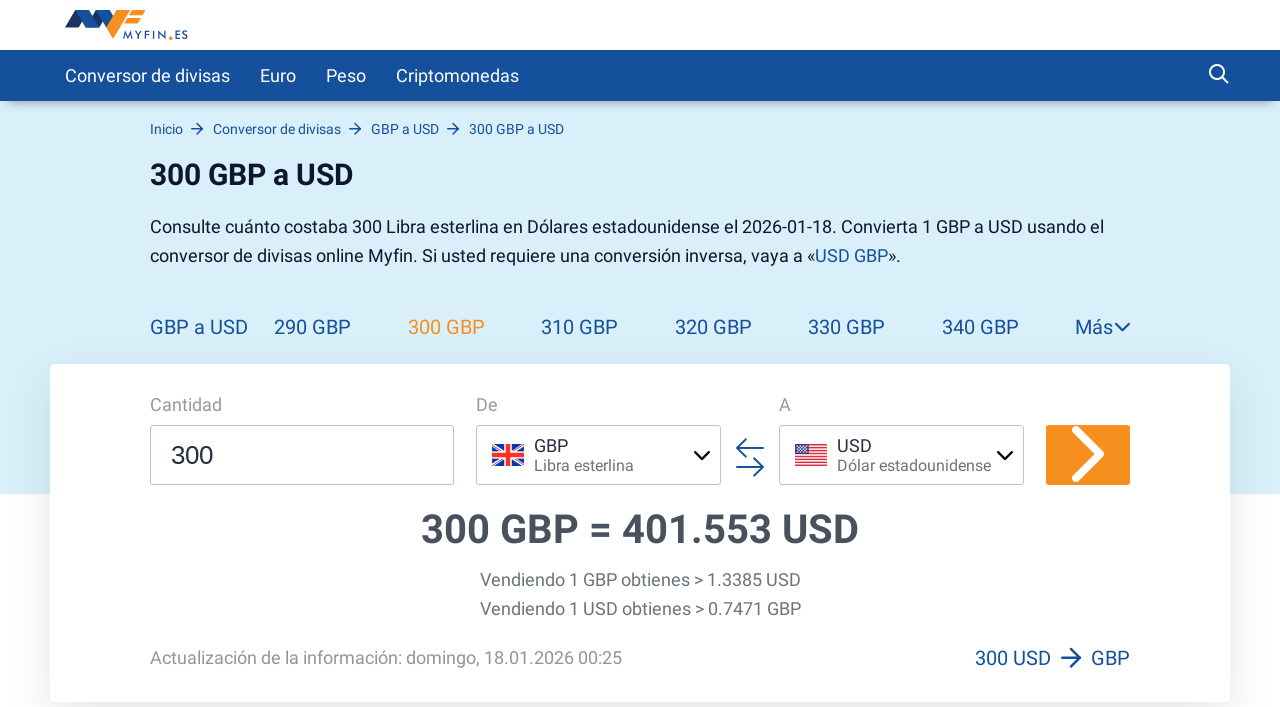

--- FILE ---
content_type: text/html; charset=UTF-8
request_url: https://myfin.es/conversor-de-divisas/gbp-usd/300
body_size: 8096
content:
<!DOCTYPE html><html lang="es"><head><meta charset="UTF-8"/><meta name="viewport" content="width=device-width, initial-scale=1"><meta name="google-adsense-account" content="ca-pub-3143597091423091"><meta name="lang" content="es"/><meta name="format-detection" content="telephone=no"><title>El valor hoy de 300 GBP a USD es 401.5527 USD, convierta 300 Libras esterlina a Dólar estadounidense today con el convertidor de divisas</title><link rel="icon" href="/img/favicon/favicon.ico" type="image/x-icon"><link rel="apple-touch-icon-precomposed" href="/img/favicon/apple-touch-icon.png"><link rel="apple-touch-icon" sizes="60x60" href="/img/favicon/apple-touch-icon-60x60.png"><link rel="apple-touch-icon" sizes="76x76" href="/img/favicon/apple-touch-icon-76x76.png"><link rel="apple-touch-icon" sizes="120x120" href="/img/favicon/apple-touch-icon-120x120.png"><link rel="apple-touch-icon" sizes="152x152" href="/img/favicon/apple-touch-icon-152x152.png"><link rel="apple-touch-icon" sizes="180x180" href="/img/favicon/apple-touch-icon-180x180.png"><link rel="icon" type="image/png" href="/img/favicon/android-chrome-192x192.png" sizes="192x192"><link rel="icon" type="image/png" href="/img/favicon/favicon-96x96.png" sizes="96x96"><link rel="icon" type="image/png" href="/img/favicon/favicon-16x16.png" sizes="16x16"><link rel="preload" href="/fonts/roboto-regular-short.woff2"
as="font" crossorigin/><link rel="preload" href="/fonts/roboto-bold-short.woff2"
as="font" crossorigin/><link rel="preload" href="/fonts/icomoon.woff2?7x7x" as="font"
crossorigin/><style>
@font-face {
font-family: roboto-regular;
font-display: swap;
font-weight: normal;
font-style: normal;
src: url(/fonts/roboto-regular-short.woff2) format("woff2"),
url(/fonts/roboto-regular-short.woff) format("woff"),
url(/fonts/roboto-regular-short.ttf) format("truetype");
}
@font-face {
font-family: roboto-bold;
font-display: swap;
font-weight: normal;
font-style: normal;
src: url(/fonts/roboto-bold-short.woff2) format("woff2"),
url(/fonts/roboto-bold-short.woff) format("woff"),
url(/fonts/roboto-bold-short.ttf) format("truetype");
}
@font-face {
font-family: roboto-light;
font-display: swap;
font-weight: normal;
font-style: normal;
src: url(/fonts/roboto-light-short.woff2) format("woff2"),
url(/fonts/roboto-light-short.woff) format("woff"),
url(/fonts/roboto-light-short.ttf) format("truetype");
}
@font-face {
font-family: 'icomoon';
font-display: swap;
font-weight: normal;
font-style: normal;
src: url('/fonts/icomoon.woff2?7x7x') format('woff2'),
url('/fonts/icomoon.woff?7x7x') format('woff'),
url('/fonts/icomoon.ttf?7x7x') format("truetype");
}
html, body {
font-family: roboto-regular, Helvetica, Arial, sans-serif;
line-height: 1.2;
margin: 0;
padding: 0;
border: 0;
font-size: 100%;
vertical-align: baseline;
height: 100%;
-webkit-tap-highlight-color: rgba(0, 0, 0, 0);
}
[class^="icon-"], [class*=" icon-"] {
/* use !important to prevent issues with browser extensions that change fonts */
font-family: "icomoon" !important;
font-style: normal;
font-weight: normal;
font-variant: normal;
text-transform: none;
line-height: 1;
/* Better Font Rendering =========== */
-webkit-font-smoothing: antialiased;
-moz-osx-font-smoothing: grayscale;
}
</style><meta name="description" content="Convierta 300 GBP a USD con la calculadora de divisas Myfin. ✅ Obtenga los tipos de cambio en vivo, cuál es el valor 📈 de 300 Libras esterlina a Dólares estadounidense." /><meta name="keywords" content="300 GBP, calculadora, USD" /><meta property="og:image" content="https://myfin.es/img/logo/logo.es.svg" /><meta property="og:title" content="El valor hoy de 300 GBP a USD es 401.5527 USD, convierta 300 Libras esterlina a Dólar estadounidense today con el convertidor de divisas" /><meta property="og:description" content="Convierta 300 GBP a USD con la calculadora de divisas Myfin. ✅ Obtenga los tipos de cambio en vivo, cuál es el valor 📈 de 300 Libras esterlina a Dólares estadounidense." /><meta property="og:url" content="https://myfin.es/conversor-de-divisas/gbp-usd/300" /><meta property="og:type" content="website" /><link href="https://myfin.pt/conversor-moeda/gbp-usd/300" rel="alternate" hreflang="pt-BR"><link href="https://myfin.uk/currency-converter/gbp-usd/300" rel="alternate" hreflang="en-GB"><link href="https://ru.myfin.by/converter/gbp-usd/300" rel="alternate" hreflang="ru-RU"><link href="https://myfin.by/converter/gbp-usd/300" rel="alternate" hreflang="ru-BY"><link href="https://myfin.es/conversor-de-divisas/gbp-usd/300" rel="alternate" hreflang="es-ES"><link href="https://myfin.us/currency-converter/gbp-usd/300" rel="alternate" hreflang="en-US"><link href="https://myfin.us/es/currency-converter/gbp-usd/300" rel="alternate" hreflang="es-MX"><link href="https://myfin.es/conversor-de-divisas/gbp-usd/300" rel="canonical"><link href="/minify/9e31a978153911d3d95cde2b1fc33eb9e6fa347a.css" rel="stylesheet"><meta name="csrf-param" content="_csrf"><meta name="csrf-token" content="GnsUTm54BBtZV0U1gPngyJbdrfoKfg5rHbgBZvOyP11eNnIjGkxncjIAHQzrk6Ol77jqmTMrY19J82wIo8BdFg=="></head><body><!-- Google Tag Manager --><script>(function(w,d,s,l,i){w[l]=w[l]||[];w[l].push({'gtm.start':
new Date().getTime(),event:'gtm.js'});var f=d.getElementsByTagName(s)[0],
j=d.createElement(s),dl=l!='dataLayer'?'&l='+l:'';j.async=true;j.src=
'https://www.googletagmanager.com/gtm.js?id='+i+dl;f.parentNode.insertBefore(j,f);
})(window,document,'script','dataLayer','GTM-W9FJCLP');</script><!-- End Google Tag Manager --><!-- Google Tag Manager (noscript) --><noscript><iframe src="https://www.googletagmanager.com/ns.html?id=GTM-W9FJCLP"
height="0" width="0" style="display:none;visibility:hidden"></iframe></noscript><!-- End Google Tag Manager (noscript) --><div class="wrapper"><header class="header "><div class="container container--big pt-10 pb-10"><div class="header__inner"><button class="header__logo-back-main_nav" data-main_nav-btnback="" title=""></button><a class="header__logo" href="/"><img src="/img/logo/logo.es.svg" alt="myfin.es"></a><button class="hamburger hidden-lg hidden-md" data-main_nav-btn=""><span></span><span></span><span></span></button></div></div></header><div class="main_nav" id="main_nav"><div class="container container--big"><div class="main_nav__inner"><div class="main_nav___logo"><a href="/"><img src="/img/logo/logo.es.svg" alt="myfin.es"></a></div><ul class="main_nav__list"><li class="main_nav__item "><a class="main_nav__link" href="/conversor-de-divisas">Conversor de divisas</a></li><li class="main_nav__item main_nav__item-sub "><a class="main_nav__link" href="javascript:;">Euro</a><div class="main_nav__sub"><div class="main_nav__sub-inner container container--big"><div class="main_nav__sub-cell main_nav__sub-cell--50"><ul class="main_nav__sub-list main_nav__sub-list--column-2"><li class="main_nav__sub-item "><a class="main_nav__sub-link" href="/conversor-de-divisas/eur-gbp">Euro a Libra</a></li><li class="main_nav__sub-item "><a class="main_nav__sub-link" href="/conversor-de-divisas/eur-usd">Euro a Dólar</a></li><li class="main_nav__sub-item "><a class="main_nav__sub-link" href="/conversor-de-divisas/eur-brl">Euro a Real</a></li><li class="main_nav__sub-item "><a class="main_nav__sub-link" href="/conversor-de-divisas/eur-jpy">Euro a Yen</a></li><li class="main_nav__sub-item "><a class="main_nav__sub-link" href="/conversor-de-divisas/gbp-eur">Libra a Euro</a></li><li class="main_nav__sub-item "><a class="main_nav__sub-link" href="/conversor-de-divisas/usd-eur">Dólar a Euro</a></li><li class="main_nav__sub-item "><a class="main_nav__sub-link" href="/conversor-de-divisas/brl-eur">Real a Euro</a></li><li class="main_nav__sub-item "><a class="main_nav__sub-link" href="/conversor-de-divisas/jpy-eur">Yen a Euro</a></li></ul></div></div></div></li><li class="main_nav__item main_nav__item-sub "><a class="main_nav__link" href="javascript:;">Peso</a><div class="main_nav__sub"><div class="main_nav__sub-inner container container--big"><div class="main_nav__sub-cell main_nav__sub-cell--50"><ul class="main_nav__sub-list main_nav__sub-list--column-2"><li class="main_nav__sub-item "><a class="main_nav__sub-link" href="/conversor-de-divisas/mxn-usd">Peso a Dólar</a></li><li class="main_nav__sub-item "><a class="main_nav__sub-link" href="/conversor-de-divisas/mxn-eur">Peso a Euro</a></li><li class="main_nav__sub-item "><a class="main_nav__sub-link" href="/conversor-de-divisas/mxn-jpy">Peso a Yen</a></li><li class="main_nav__sub-item "><a class="main_nav__sub-link" href="/conversor-de-divisas/mxn-gbp">Peso a Libra</a></li><li class="main_nav__sub-item "><a class="main_nav__sub-link" href="/conversor-de-divisas/usd-mxn">Dólar a Peso</a></li><li class="main_nav__sub-item "><a class="main_nav__sub-link" href="/conversor-de-divisas/eur-mxn">Euro a Peso</a></li><li class="main_nav__sub-item "><a class="main_nav__sub-link" href="/conversor-de-divisas/jpy-mxn">Yen a Peso</a></li><li class="main_nav__sub-item "><a class="main_nav__sub-link" href="/conversor-de-divisas/gbp-mxn">Libra a Peso</a></li></ul></div></div></div></li><li class="main_nav__item main_nav__item-sub "><a class="main_nav__link" href="https://myfin.es/cryptocurrencies">Criptomonedas</a><div class="main_nav__sub"><div class="main_nav__sub-inner container container--big"><div class="main_nav__sub-cell main_nav__sub-cell--50"><ul class="main_nav__sub-list main_nav__sub-list--column-2"><li class="main_nav__sub-item "><a class="main_nav__sub-link" href="/cryptocurrencies/bitcoin">Bitcoin</a></li><li class="main_nav__sub-item "><a class="main_nav__sub-link" href="/cryptocurrencies/ethereum">Ethereum</a></li><li class="main_nav__sub-item "><a class="main_nav__sub-link" href="/cryptocurrencies/tether">Tether</a></li><li class="main_nav__sub-item "><a class="main_nav__sub-link" href="/cryptocurrencies/ripple">Ripple</a></li><li class="main_nav__sub-item "><a class="main_nav__sub-link" href="/cryptocurrencies/dogecoin">Dogecoin</a></li><li class="main_nav__sub-item "><a class="main_nav__sub-link" href="/cryptocurrencies/ethereumclassic">Ethereum Classic</a></li><li class="main_nav__sub-item "><a class="main_nav__sub-link" href="/cryptocurrencies/zcash">ZCash</a></li><li class="main_nav__sub-item "><a class="main_nav__sub-link" href="/cryptocurrencies/dotcoin">Dotcoin (Polkadot)</a></li><li class="main_nav__sub-item "><a class="main_nav__sub-link" href="/cryptocurrencies/eos">EOS</a></li><li class="main_nav__sub-item "><a class="main_nav__sub-link" href="/cryptocurrencies/litecoin">Litecoin</a></li><li class="main_nav__sub-item "><a class="main_nav__sub-link" href="/cryptocurrencies/digitalcash">DigitalCash</a></li><li class="main_nav__sub-item "><a class="main_nav__sub-link" href="/cryptocurrencies/neo">NEO</a></li><li class="main_nav__sub-item "><a class="main_nav__sub-link" href="/cryptocurrencies/stellar">Stellar</a></li><li class="main_nav__sub-item "><a class="main_nav__sub-link" href="/cryptocurrencies/tronix">Tronix</a></li><li class="main_nav__sub-item "><a class="main_nav__sub-link" href="/cryptocurrencies/bitcoincash">Bitcoin Cash / BCC</a></li><li class="main_nav__sub-item "><a class="main_nav__sub-link" href="/cryptocurrencies/monero">Monero</a></li><li class="main_nav__sub-item "><a class="main_nav__sub-link" href="/cryptocurrencies/decentraland">Decentraland</a></li><li class="main_nav__sub-item "><a class="main_nav__sub-link" href="/cryptocurrencies/enjincoin">Enjin Coin</a></li><li class="main_nav__sub-item "><a class="main_nav__sub-link" href="/cryptocurrencies/tezos">Tezos</a></li><li class="main_nav__sub-item "><a class="main_nav__sub-link" href="/cryptocurrencies/digibyte">DigiByte</a></li></ul></div></div></div></li></ul><div class="main_nav__right"><div class="header-search"><button class="header-search__btn js-show-active"><span class="icon-search header-search__icon"></span></button><div class="header-search__fixed"><div class="container header-search__flex"><form class="header-search__form" action="/site/search"><input type="text" name="q" id="search" placeholder="Qué quieres encontrar?" class="header-search__input"></form><div class="close"><span class="close__item close__item--left"></span><span class="close__item close__item--right"></span></div></div></div></div></div></div></div></div><div class="content"><!------------------------- Start page-top --------------------><section class="page-top"><div class="container container--big page-top__wrapper"><!-------------------- Start breadcrumb ------------><div class="breadcrumb-block"><ul class="breadcrumb " itemscope="" itemtype="https://schema.org/BreadcrumbList"><li itemprop='itemListElement' itemscope itemtype='https://schema.org/ListItem' class='breadcrumb__item'><a itemprop='item' class='breadcrumb__link' href='/'><span itemprop='name'>Inicio</span></a><meta itemprop='position' content='1' /></li><li itemprop='itemListElement' itemscope itemtype='https://schema.org/ListItem' class='breadcrumb__item'><a itemprop='item' class='breadcrumb__link' href='https://myfin.es/conversor-de-divisas'><span itemprop='name'>Conversor de divisas</span></a><meta itemprop='position' content='2' /></li><li itemprop='itemListElement' itemscope itemtype='https://schema.org/ListItem' class='breadcrumb__item'><a itemprop='item' class='breadcrumb__link' href='https://myfin.es/conversor-de-divisas/gbp-usd'><span itemprop='name'>GBP a USD</span></a><meta itemprop='position' content='3' /></li><li itemprop='itemListElement' itemscope itemtype='https://schema.org/ListItem' class='breadcrumb__item'><a itemprop='item' class='breadcrumb__link' href='https://myfin.es/conversor-de-divisas/gbp-usd/300#&#128200;'><span itemprop='name'>300 GBP a USD <span style="display:none">&#128200;</span></span></a><meta itemprop='position' content='4' /></li></ul></div><!-------------------- Stop breadcrumbs ------------><div class="page-top__title"><div class="page-top__title-inside pt-10"><h1>300 GBP a USD</h1><p class="page-top__text">
Consulte cuánto costaba 300 Libra esterlina en Dólares estadounidense el 2026-01-18. Convierta 1 GBP a USD usando el conversor de divisas online Myfin. Si usted requiere una conversión inversa, vaya a «<a href="/conversor-de-divisas/usd-gbp">USD GBP</a>». </p></div></div><div class="minimal-tabs-block"><span class="icon-arrow-left minimal-tabs-block__absolute minimal-tabs-block__icon--left"></span><div data-js="container-limiter"><ul class="minimal-tabs list-reset" role="tablist" data-js="hide-excess-items" data-title-show-more="Más"><li class="minimal-tabs__item"><a class="minimal-tabs__btn" href="/conversor-de-divisas/gbp-usd">
GBP a USD </a></li><li class="minimal-tabs__item "><a class="minimal-tabs__btn" href="/conversor-de-divisas/gbp-usd/290">
290 GBP </a></li><li class="minimal-tabs__item active"><a class="minimal-tabs__btn" href="/conversor-de-divisas/gbp-usd/300">
300 GBP </a></li><li class="minimal-tabs__item "><a class="minimal-tabs__btn" href="/conversor-de-divisas/gbp-usd/310">
310 GBP </a></li><li class="minimal-tabs__item "><a class="minimal-tabs__btn" href="/conversor-de-divisas/gbp-usd/320">
320 GBP </a></li><li class="minimal-tabs__item "><a class="minimal-tabs__btn" href="/conversor-de-divisas/gbp-usd/330">
330 GBP </a></li><li class="minimal-tabs__item "><a class="minimal-tabs__btn" href="/conversor-de-divisas/gbp-usd/340">
340 GBP </a></li><li class="minimal-tabs__item "><a class="minimal-tabs__btn" href="/conversor-de-divisas/gbp-usd/350">
350 GBP </a></li><li class="minimal-tabs__item "><a class="minimal-tabs__btn" href="/conversor-de-divisas/gbp-usd/360">
360 GBP </a></li><li class="minimal-tabs__item "><a class="minimal-tabs__btn" href="/conversor-de-divisas/gbp-usd/370">
370 GBP </a></li><li class="minimal-tabs__item "><a class="minimal-tabs__btn" href="/conversor-de-divisas/gbp-usd/380">
380 GBP </a></li><li class="minimal-tabs__item "><a class="minimal-tabs__btn" href="/conversor-de-divisas/gbp-usd/390">
390 GBP </a></li></ul></div><span class="icon-arrow-right minimal-tabs-block__absolute minimal-tabs-block__icon--right"></span></div></section><!------------------------- Stop page-top --------------------><!------------------------- Start page-content --------------------><div class="page-content"><div class="conversion"><div class="container container--big"><div class="conversion__inside"><form class="conversion__form" data-currency-page="/conversor-de-divisas"><div class="conversion__form-row"><div class="conversion__form-cell conversion__first-cell"><span class="conversion__cell-title">Cantidad</span><input type="tel" data-type="number" id="currency_gbp" placeholder="300" class="conversion__input" value="300"></div><div class="conversion__second-cell"><div class="conversion__form-cell conversion__form-cell--width"><span class="conversion__cell-title">De</span><div class="select-currency " id="from-currency"><div class="select-currency__wrapp"><div class="close select-currency__close"><span class="close__item close__item--left"></span><span class="close__item close__item--right"></span></div><div class="select-currency-item select-currency__item" data-counter="1" data-js="open-select"><div class="select-currency-item__text" data-val="gbp" data-icon-size="32"><div class="select-currency-item__left"><div class="select-currency-item__image gbp-32"></div></div><div class="select-currency-item__right"><span class="select-currency-item__text-top">GBP</span><span class="select-currency-item__text-bottom">Libra esterlina</span></div><span class="icon-arrow-down select-currency__icon"></span></div><div class="select-currency-item__search active"><span class="icon-search select-currency-item__search-icon"></span><input type="text" placeholder="Introduzca la moneda" class="select-currency-item__search-input"></div></div><!------ Start select-menu ---------><div class="select-menu"><div class="select-menu__wrapp result-menu" data-params="{&quot;top_currency&quot;:[&quot;usd&quot;,&quot;mxn&quot;,&quot;eur&quot;,&quot;jpy&quot;,&quot;gbp&quot;,&quot;cad&quot;],&quot;other_currency&quot;:{&quot;bgn&quot;:&quot;bgn&quot;,&quot;czk&quot;:&quot;czk&quot;,&quot;dkk&quot;:&quot;dkk&quot;,&quot;huf&quot;:&quot;huf&quot;,&quot;pln&quot;:&quot;pln&quot;,&quot;ron&quot;:&quot;ron&quot;,&quot;sek&quot;:&quot;sek&quot;,&quot;chf&quot;:&quot;chf&quot;,&quot;isk&quot;:&quot;isk&quot;,&quot;nok&quot;:&quot;nok&quot;,&quot;hrk&quot;:&quot;hrk&quot;,&quot;rub&quot;:&quot;rub&quot;,&quot;try&quot;:&quot;try&quot;,&quot;aud&quot;:&quot;aud&quot;,&quot;brl&quot;:&quot;brl&quot;,&quot;cny&quot;:&quot;cny&quot;,&quot;hkd&quot;:&quot;hkd&quot;,&quot;idr&quot;:&quot;idr&quot;,&quot;ils&quot;:&quot;ils&quot;,&quot;inr&quot;:&quot;inr&quot;,&quot;krw&quot;:&quot;krw&quot;,&quot;myr&quot;:&quot;myr&quot;,&quot;nzd&quot;:&quot;nzd&quot;,&quot;php&quot;:&quot;php&quot;,&quot;sgd&quot;:&quot;sgd&quot;,&quot;thb&quot;:&quot;thb&quot;,&quot;zar&quot;:&quot;zar&quot;,&quot;aed&quot;:&quot;aed&quot;,&quot;afn&quot;:&quot;afn&quot;,&quot;all&quot;:&quot;all&quot;,&quot;amd&quot;:&quot;amd&quot;,&quot;aoa&quot;:&quot;aoa&quot;,&quot;ars&quot;:&quot;ars&quot;,&quot;awg&quot;:&quot;awg&quot;,&quot;azn&quot;:&quot;azn&quot;,&quot;bam&quot;:&quot;bam&quot;,&quot;bbd&quot;:&quot;bbd&quot;,&quot;bdt&quot;:&quot;bdt&quot;,&quot;bhd&quot;:&quot;bhd&quot;,&quot;bif&quot;:&quot;bif&quot;,&quot;bmd&quot;:&quot;bmd&quot;,&quot;bnd&quot;:&quot;bnd&quot;,&quot;bob&quot;:&quot;bob&quot;,&quot;bsd&quot;:&quot;bsd&quot;,&quot;btn&quot;:&quot;btn&quot;,&quot;bwp&quot;:&quot;bwp&quot;,&quot;byn&quot;:&quot;byn&quot;,&quot;bzd&quot;:&quot;bzd&quot;,&quot;cdf&quot;:&quot;cdf&quot;,&quot;clp&quot;:&quot;clp&quot;,&quot;cop&quot;:&quot;cop&quot;,&quot;crc&quot;:&quot;crc&quot;,&quot;cuc&quot;:&quot;cuc&quot;,&quot;cup&quot;:&quot;cup&quot;,&quot;cve&quot;:&quot;cve&quot;,&quot;djf&quot;:&quot;djf&quot;,&quot;dop&quot;:&quot;dop&quot;,&quot;dzd&quot;:&quot;dzd&quot;,&quot;egp&quot;:&quot;egp&quot;,&quot;ern&quot;:&quot;ern&quot;,&quot;etb&quot;:&quot;etb&quot;,&quot;fkp&quot;:&quot;fkp&quot;,&quot;gel&quot;:&quot;gel&quot;,&quot;ggp&quot;:&quot;ggp&quot;,&quot;ghs&quot;:&quot;ghs&quot;,&quot;gip&quot;:&quot;gip&quot;,&quot;gmd&quot;:&quot;gmd&quot;,&quot;gnf&quot;:&quot;gnf&quot;,&quot;gtq&quot;:&quot;gtq&quot;,&quot;gyd&quot;:&quot;gyd&quot;,&quot;hnl&quot;:&quot;hnl&quot;,&quot;htg&quot;:&quot;htg&quot;,&quot;iqd&quot;:&quot;iqd&quot;,&quot;irr&quot;:&quot;irr&quot;,&quot;jep&quot;:&quot;jep&quot;,&quot;jmd&quot;:&quot;jmd&quot;,&quot;jod&quot;:&quot;jod&quot;,&quot;kes&quot;:&quot;kes&quot;,&quot;kgs&quot;:&quot;kgs&quot;,&quot;khr&quot;:&quot;khr&quot;,&quot;kmf&quot;:&quot;kmf&quot;,&quot;kpw&quot;:&quot;kpw&quot;,&quot;kwd&quot;:&quot;kwd&quot;,&quot;kyd&quot;:&quot;kyd&quot;,&quot;kzt&quot;:&quot;kzt&quot;,&quot;lak&quot;:&quot;lak&quot;,&quot;lbp&quot;:&quot;lbp&quot;,&quot;lkr&quot;:&quot;lkr&quot;,&quot;lrd&quot;:&quot;lrd&quot;,&quot;lsl&quot;:&quot;lsl&quot;,&quot;lyd&quot;:&quot;lyd&quot;,&quot;mad&quot;:&quot;mad&quot;,&quot;mdl&quot;:&quot;mdl&quot;,&quot;mga&quot;:&quot;mga&quot;,&quot;mkd&quot;:&quot;mkd&quot;,&quot;mmk&quot;:&quot;mmk&quot;,&quot;mnt&quot;:&quot;mnt&quot;,&quot;mop&quot;:&quot;mop&quot;,&quot;mur&quot;:&quot;mur&quot;,&quot;mvr&quot;:&quot;mvr&quot;,&quot;mwk&quot;:&quot;mwk&quot;,&quot;mzn&quot;:&quot;mzn&quot;,&quot;nad&quot;:&quot;nad&quot;,&quot;ngn&quot;:&quot;ngn&quot;,&quot;nio&quot;:&quot;nio&quot;,&quot;npr&quot;:&quot;npr&quot;,&quot;omr&quot;:&quot;omr&quot;,&quot;pab&quot;:&quot;pab&quot;,&quot;pen&quot;:&quot;pen&quot;,&quot;pgk&quot;:&quot;pgk&quot;,&quot;pkr&quot;:&quot;pkr&quot;,&quot;pyg&quot;:&quot;pyg&quot;,&quot;qar&quot;:&quot;qar&quot;,&quot;rsd&quot;:&quot;rsd&quot;,&quot;rwf&quot;:&quot;rwf&quot;,&quot;sar&quot;:&quot;sar&quot;,&quot;sbd&quot;:&quot;sbd&quot;,&quot;scr&quot;:&quot;scr&quot;,&quot;sdg&quot;:&quot;sdg&quot;,&quot;shp&quot;:&quot;shp&quot;,&quot;sll&quot;:&quot;sll&quot;,&quot;sos&quot;:&quot;sos&quot;,&quot;srd&quot;:&quot;srd&quot;,&quot;std&quot;:&quot;std&quot;,&quot;syp&quot;:&quot;syp&quot;,&quot;szl&quot;:&quot;szl&quot;,&quot;tjs&quot;:&quot;tjs&quot;,&quot;tmt&quot;:&quot;tmt&quot;,&quot;tnd&quot;:&quot;tnd&quot;,&quot;top&quot;:&quot;top&quot;,&quot;ttd&quot;:&quot;ttd&quot;,&quot;twd&quot;:&quot;twd&quot;,&quot;tzs&quot;:&quot;tzs&quot;,&quot;uah&quot;:&quot;uah&quot;,&quot;ugx&quot;:&quot;ugx&quot;,&quot;uyu&quot;:&quot;uyu&quot;,&quot;uzs&quot;:&quot;uzs&quot;,&quot;vnd&quot;:&quot;vnd&quot;,&quot;vuv&quot;:&quot;vuv&quot;,&quot;wst&quot;:&quot;wst&quot;,&quot;xaf&quot;:&quot;xaf&quot;,&quot;xcd&quot;:&quot;xcd&quot;,&quot;xdr&quot;:&quot;xdr&quot;,&quot;xof&quot;:&quot;xof&quot;,&quot;xpf&quot;:&quot;xpf&quot;,&quot;yer&quot;:&quot;yer&quot;,&quot;zmw&quot;:&quot;zmw&quot;},&quot;icon_size&quot;:32}"></div><div class="select-menu__wrapp hide-menu hide"><span class="select-menu__title">No hay resultados</span></div></div><!------ Stop select-menu ---------></div></div></div><div class="conversion__arrows"><span class="icon-two-arrows conversion__two-arrows"></span></div><div class="conversion__form-cell conversion__form-cell--width"><span class="conversion__cell-title">A</span><div class="select-currency " id="to-currency"><div class="select-currency__wrapp"><div class="close select-currency__close"><span class="close__item close__item--left"></span><span class="close__item close__item--right"></span></div><div class="select-currency-item select-currency__item" data-counter="1" data-js="open-select"><div class="select-currency-item__text" data-val="usd" data-icon-size="32"><div class="select-currency-item__left"><div class="select-currency-item__image usd-32"></div></div><div class="select-currency-item__right"><span class="select-currency-item__text-top">USD</span><span class="select-currency-item__text-bottom">Dólar estadounidense</span></div><span class="icon-arrow-down select-currency__icon"></span></div><div class="select-currency-item__search active"><span class="icon-search select-currency-item__search-icon"></span><input type="text" placeholder="Introduzca la moneda" class="select-currency-item__search-input"></div></div><!------ Start select-menu ---------><div class="select-menu"><div class="select-menu__wrapp result-menu" data-params="{&quot;top_currency&quot;:[&quot;usd&quot;,&quot;mxn&quot;,&quot;eur&quot;,&quot;jpy&quot;,&quot;gbp&quot;,&quot;cad&quot;],&quot;other_currency&quot;:{&quot;bgn&quot;:&quot;bgn&quot;,&quot;czk&quot;:&quot;czk&quot;,&quot;dkk&quot;:&quot;dkk&quot;,&quot;huf&quot;:&quot;huf&quot;,&quot;pln&quot;:&quot;pln&quot;,&quot;ron&quot;:&quot;ron&quot;,&quot;sek&quot;:&quot;sek&quot;,&quot;chf&quot;:&quot;chf&quot;,&quot;isk&quot;:&quot;isk&quot;,&quot;nok&quot;:&quot;nok&quot;,&quot;hrk&quot;:&quot;hrk&quot;,&quot;rub&quot;:&quot;rub&quot;,&quot;try&quot;:&quot;try&quot;,&quot;aud&quot;:&quot;aud&quot;,&quot;brl&quot;:&quot;brl&quot;,&quot;cny&quot;:&quot;cny&quot;,&quot;hkd&quot;:&quot;hkd&quot;,&quot;idr&quot;:&quot;idr&quot;,&quot;ils&quot;:&quot;ils&quot;,&quot;inr&quot;:&quot;inr&quot;,&quot;krw&quot;:&quot;krw&quot;,&quot;myr&quot;:&quot;myr&quot;,&quot;nzd&quot;:&quot;nzd&quot;,&quot;php&quot;:&quot;php&quot;,&quot;sgd&quot;:&quot;sgd&quot;,&quot;thb&quot;:&quot;thb&quot;,&quot;zar&quot;:&quot;zar&quot;,&quot;aed&quot;:&quot;aed&quot;,&quot;afn&quot;:&quot;afn&quot;,&quot;all&quot;:&quot;all&quot;,&quot;amd&quot;:&quot;amd&quot;,&quot;aoa&quot;:&quot;aoa&quot;,&quot;ars&quot;:&quot;ars&quot;,&quot;awg&quot;:&quot;awg&quot;,&quot;azn&quot;:&quot;azn&quot;,&quot;bam&quot;:&quot;bam&quot;,&quot;bbd&quot;:&quot;bbd&quot;,&quot;bdt&quot;:&quot;bdt&quot;,&quot;bhd&quot;:&quot;bhd&quot;,&quot;bif&quot;:&quot;bif&quot;,&quot;bmd&quot;:&quot;bmd&quot;,&quot;bnd&quot;:&quot;bnd&quot;,&quot;bob&quot;:&quot;bob&quot;,&quot;bsd&quot;:&quot;bsd&quot;,&quot;btn&quot;:&quot;btn&quot;,&quot;bwp&quot;:&quot;bwp&quot;,&quot;byn&quot;:&quot;byn&quot;,&quot;bzd&quot;:&quot;bzd&quot;,&quot;cdf&quot;:&quot;cdf&quot;,&quot;clp&quot;:&quot;clp&quot;,&quot;cop&quot;:&quot;cop&quot;,&quot;crc&quot;:&quot;crc&quot;,&quot;cuc&quot;:&quot;cuc&quot;,&quot;cup&quot;:&quot;cup&quot;,&quot;cve&quot;:&quot;cve&quot;,&quot;djf&quot;:&quot;djf&quot;,&quot;dop&quot;:&quot;dop&quot;,&quot;dzd&quot;:&quot;dzd&quot;,&quot;egp&quot;:&quot;egp&quot;,&quot;ern&quot;:&quot;ern&quot;,&quot;etb&quot;:&quot;etb&quot;,&quot;fkp&quot;:&quot;fkp&quot;,&quot;gel&quot;:&quot;gel&quot;,&quot;ggp&quot;:&quot;ggp&quot;,&quot;ghs&quot;:&quot;ghs&quot;,&quot;gip&quot;:&quot;gip&quot;,&quot;gmd&quot;:&quot;gmd&quot;,&quot;gnf&quot;:&quot;gnf&quot;,&quot;gtq&quot;:&quot;gtq&quot;,&quot;gyd&quot;:&quot;gyd&quot;,&quot;hnl&quot;:&quot;hnl&quot;,&quot;htg&quot;:&quot;htg&quot;,&quot;iqd&quot;:&quot;iqd&quot;,&quot;irr&quot;:&quot;irr&quot;,&quot;jep&quot;:&quot;jep&quot;,&quot;jmd&quot;:&quot;jmd&quot;,&quot;jod&quot;:&quot;jod&quot;,&quot;kes&quot;:&quot;kes&quot;,&quot;kgs&quot;:&quot;kgs&quot;,&quot;khr&quot;:&quot;khr&quot;,&quot;kmf&quot;:&quot;kmf&quot;,&quot;kpw&quot;:&quot;kpw&quot;,&quot;kwd&quot;:&quot;kwd&quot;,&quot;kyd&quot;:&quot;kyd&quot;,&quot;kzt&quot;:&quot;kzt&quot;,&quot;lak&quot;:&quot;lak&quot;,&quot;lbp&quot;:&quot;lbp&quot;,&quot;lkr&quot;:&quot;lkr&quot;,&quot;lrd&quot;:&quot;lrd&quot;,&quot;lsl&quot;:&quot;lsl&quot;,&quot;lyd&quot;:&quot;lyd&quot;,&quot;mad&quot;:&quot;mad&quot;,&quot;mdl&quot;:&quot;mdl&quot;,&quot;mga&quot;:&quot;mga&quot;,&quot;mkd&quot;:&quot;mkd&quot;,&quot;mmk&quot;:&quot;mmk&quot;,&quot;mnt&quot;:&quot;mnt&quot;,&quot;mop&quot;:&quot;mop&quot;,&quot;mur&quot;:&quot;mur&quot;,&quot;mvr&quot;:&quot;mvr&quot;,&quot;mwk&quot;:&quot;mwk&quot;,&quot;mzn&quot;:&quot;mzn&quot;,&quot;nad&quot;:&quot;nad&quot;,&quot;ngn&quot;:&quot;ngn&quot;,&quot;nio&quot;:&quot;nio&quot;,&quot;npr&quot;:&quot;npr&quot;,&quot;omr&quot;:&quot;omr&quot;,&quot;pab&quot;:&quot;pab&quot;,&quot;pen&quot;:&quot;pen&quot;,&quot;pgk&quot;:&quot;pgk&quot;,&quot;pkr&quot;:&quot;pkr&quot;,&quot;pyg&quot;:&quot;pyg&quot;,&quot;qar&quot;:&quot;qar&quot;,&quot;rsd&quot;:&quot;rsd&quot;,&quot;rwf&quot;:&quot;rwf&quot;,&quot;sar&quot;:&quot;sar&quot;,&quot;sbd&quot;:&quot;sbd&quot;,&quot;scr&quot;:&quot;scr&quot;,&quot;sdg&quot;:&quot;sdg&quot;,&quot;shp&quot;:&quot;shp&quot;,&quot;sll&quot;:&quot;sll&quot;,&quot;sos&quot;:&quot;sos&quot;,&quot;srd&quot;:&quot;srd&quot;,&quot;std&quot;:&quot;std&quot;,&quot;syp&quot;:&quot;syp&quot;,&quot;szl&quot;:&quot;szl&quot;,&quot;tjs&quot;:&quot;tjs&quot;,&quot;tmt&quot;:&quot;tmt&quot;,&quot;tnd&quot;:&quot;tnd&quot;,&quot;top&quot;:&quot;top&quot;,&quot;ttd&quot;:&quot;ttd&quot;,&quot;twd&quot;:&quot;twd&quot;,&quot;tzs&quot;:&quot;tzs&quot;,&quot;uah&quot;:&quot;uah&quot;,&quot;ugx&quot;:&quot;ugx&quot;,&quot;uyu&quot;:&quot;uyu&quot;,&quot;uzs&quot;:&quot;uzs&quot;,&quot;vnd&quot;:&quot;vnd&quot;,&quot;vuv&quot;:&quot;vuv&quot;,&quot;wst&quot;:&quot;wst&quot;,&quot;xaf&quot;:&quot;xaf&quot;,&quot;xcd&quot;:&quot;xcd&quot;,&quot;xdr&quot;:&quot;xdr&quot;,&quot;xof&quot;:&quot;xof&quot;,&quot;xpf&quot;:&quot;xpf&quot;,&quot;yer&quot;:&quot;yer&quot;,&quot;zmw&quot;:&quot;zmw&quot;},&quot;icon_size&quot;:32}"></div><div class="select-menu__wrapp hide-menu hide"><span class="select-menu__title">No hay resultados</span></div></div><!------ Stop select-menu ---------></div></div></div></div><div class="conversion__third-cell"><button class="conversion__btn"><span class="icon-arrow-right conversion__btn-icon"></span></button></div></div></form><div class="conversion__value"><div class="conversion__value-text"><h2><span>300 GBP = </span><span> 401.553 USD</span></h2></div><!-- myfin.es responsive --><ins class="adsbygoogle"
style="display:block"
data-ad-client="ca-pub-3143597091423091"
data-ad-slot="8768683288"
data-ad-format="auto"
data-full-width-responsive="true"></ins><script>
function addAdvClasses() {
(adsbygoogle = window.adsbygoogle || []).push({})
}
document.addEventListener('defferLoadingEnd', addAdvClasses)
</script><div class="conversion__grey-text">Vendiendo 1 GBP obtienes &gt; 1.3385 USD</div><div class="conversion__grey-text">Vendiendo 1 USD obtienes &gt; 0.7471 GBP</div></div><div class="conversion__links pt-20 conversion__links--mob"><div class="conversion__links-left"><span class="conversion__info-date">Actualización de la información: domingo, 18.01.2026 00:25</span></div><div class="conversion__links-right conversion__links-right--mob"><a href="/conversor-de-divisas/usd-gbp/300" class="conversion__link">
300 USD <span class="icon-arrow-right-long conversion__link-icon"></span> GBP </a></div></div></div></div></div></div><!--------------------- Start table-blue -----------------><div class="padding-block"><div class="container"><h2>Datos históricos del tipo de cambio entre el 300 Libra esterlina y el Dólar estadounidense</h2></div><div class="container container--big"><div class="table-blue"><div class="table-blue__row table-blue__row-title"><div class="table-blue__cell table-blue__cell-title">
Fecha </div><div class="table-blue__cell table-blue__cell-title">
GBP </div><div class="table-blue__cell table-blue__cell-title">
USD </div><div class="table-blue__cell table-blue__cell-title">
Cambiar </div></div><div class="table-blue__row light-blue"><div class="table-blue__cell table-blue__cell--first"><span class="table-blue__span">
Sábado </span>
17.01.2026 </div><div class="table-blue__cell table-blue__cell--second">
300 GBP </div><div class="table-blue__cell table-blue__cell--third">
401.553 USD </div><div class="table-blue__cell table-blue__cell--four"><span class="table-blue__plus">
0.053741 </span></div></div><div class="table-blue__row "><div class="table-blue__cell table-blue__cell--first"><span class="table-blue__span">
Viernes </span>
16.01.2026 </div><div class="table-blue__cell table-blue__cell--second">
300 GBP </div><div class="table-blue__cell table-blue__cell--third">
401.499 USD </div><div class="table-blue__cell table-blue__cell--four"><span class="table-blue__plus">
0.107439 </span></div></div><div class="table-blue__row light-blue"><div class="table-blue__cell table-blue__cell--first"><span class="table-blue__span">
Jueves </span>
15.01.2026 </div><div class="table-blue__cell table-blue__cell--second">
300 GBP </div><div class="table-blue__cell table-blue__cell--third">
401.391 USD </div><div class="table-blue__cell table-blue__cell--four"><span class="table-blue__minus">
-1.780126 </span></div></div><div class="table-blue__row "><div class="table-blue__cell table-blue__cell--first"><span class="table-blue__span">
Miércoles </span>
14.01.2026 </div><div class="table-blue__cell table-blue__cell--second">
300 GBP </div><div class="table-blue__cell table-blue__cell--third">
403.172 USD </div><div class="table-blue__cell table-blue__cell--four"><span class="table-blue__plus">
0.432994 </span></div></div><div class="table-blue__row light-blue"><div class="table-blue__cell table-blue__cell--first"><span class="table-blue__span">
Martes </span>
13.01.2026 </div><div class="table-blue__cell table-blue__cell--second">
300 GBP </div><div class="table-blue__cell table-blue__cell--third">
402.739 USD </div><div class="table-blue__cell table-blue__cell--four"><span class="table-blue__minus">
-1.247373 </span></div></div><div class="table-blue__row "><div class="table-blue__cell table-blue__cell--first"><span class="table-blue__span">
Lunes </span>
12.01.2026 </div><div class="table-blue__cell table-blue__cell--second">
300 GBP </div><div class="table-blue__cell table-blue__cell--third">
403.986 USD </div><div class="table-blue__cell table-blue__cell--four"><span class="table-blue__plus">
2.164404 </span></div></div><div class="table-blue__row light-blue"><div class="table-blue__cell table-blue__cell--first"><span class="table-blue__span">
Domingo </span>
11.01.2026 </div><div class="table-blue__cell table-blue__cell--second">
300 GBP </div><div class="table-blue__cell table-blue__cell--third">
401.822 USD </div><div class="table-blue__cell table-blue__cell--four"><span class="">
- </span></div></div></div></div></div><!--------------------- Stop table-blue -----------------><div class="container container--big"></div><!--------------------- Start chart-rate -----------------><div class="padding-block"><div class="container"><h2>Gráfico de 300 GBP a USD
</h2><div class="chart-rate" data-tab="tab-parent"><ul class="chart-rate__nav"><li class="chart-rate__nav-item"><a href="#month" class="chart-rate__nav-link active" data-val="30">Mes</a></li><li class="chart-rate__nav-item"><a href="#six-months" class="chart-rate__nav-link" data-val="180" >6 meses</a></li><li class="chart-rate__nav-item"><a href="#one-year" class="chart-rate__nav-link" data-val="360">1 año</a></li><li class="chart-rate__nav-item"><a href="#three-years" class="chart-rate__nav-link" data-val="0">Por todo el tiempo</a></li></ul><div class="chart-rate__content"><div id="month" class="chart-rate__content-item active" data-tab="tab-item"><div id="chart-month" class="chart chart-lol"></div></div></div></div></div></div><!--------------------- Stop chart-rate -----------------><section class="popular-values padding-block"><div class="container"><h2>Cantidades populares</h2><div class="popular-values__inside value-tabs" data-tab="tab-parent"><ul class="value-tabs__nav"><li class="value-tabs__nav-item"><a href="#GBP" class="value-tabs__nav-link border-bottom active" data-tab="tab-link"><span class="value-tabs__link-text">Libra esterlina</span><span class="value-tabs__link-text">Dólar estadounidense</span></a></li><li class="value-tabs__nav-item"><a href="#USD" class="value-tabs__nav-link border-bottom " data-tab="tab-link"><span class="value-tabs__link-text">Dólar estadounidense</span><span class="value-tabs__link-text">Libra esterlina</span></a></li></ul><div class="value-tabs__content"><div id="GBP" class="value-tabs__content-item table-tabs active" data-tab="tab-item"><div class="table-tabs__row"><div class="table-tabs__row-left"><a href="/conversor-de-divisas/gbp-usd/1">
1 GBP </a></div><div class="table-tabs__row-right">
1.3385 USD </div></div><div class="table-tabs__row"><div class="table-tabs__row-left"><a href="/conversor-de-divisas/gbp-usd/10">
10 GBP </a></div><div class="table-tabs__row-right">
13.3851 USD </div></div><div class="table-tabs__row"><div class="table-tabs__row-left"><a href="/conversor-de-divisas/gbp-usd/100">
100 GBP </a></div><div class="table-tabs__row-right">
133.851 USD </div></div><div class="table-tabs__row"><div class="table-tabs__row-left"><a href="/conversor-de-divisas/gbp-usd/200">
200 GBP </a></div><div class="table-tabs__row-right">
267.702 USD </div></div><div class="table-tabs__row"><div class="table-tabs__row-left"><a href="/conversor-de-divisas/gbp-usd/300">
300 GBP </a></div><div class="table-tabs__row-right">
401.553 USD </div></div><div class="table-tabs__row"><div class="table-tabs__row-left"><a href="/conversor-de-divisas/gbp-usd/400">
400 GBP </a></div><div class="table-tabs__row-right">
535.404 USD </div></div><div class="table-tabs__row"><div class="table-tabs__row-left"><a href="/conversor-de-divisas/gbp-usd/500">
500 GBP </a></div><div class="table-tabs__row-right">
669.254 USD </div></div><div class="table-tabs__row"><div class="table-tabs__row-left"><a href="/conversor-de-divisas/gbp-usd/1000">
1 000 GBP </a></div><div class="table-tabs__row-right">
1 338.51 USD </div></div><div class="table-tabs__row"><div class="table-tabs__row-left"><a href="/conversor-de-divisas/gbp-usd/5000">
5 000 GBP </a></div><div class="table-tabs__row-right">
6 692.54 USD </div></div><div class="table-tabs__row"><div class="table-tabs__row-left"><a href="/conversor-de-divisas/gbp-usd/10000">
10 000 GBP </a></div><div class="table-tabs__row-right">
13 385.09 USD </div></div><div class="table-tabs__row"><div class="table-tabs__row-left"><a href="/conversor-de-divisas/gbp-usd/100000">
100 000 GBP </a></div><div class="table-tabs__row-right">
133 850.89 USD </div></div><div class="table-tabs__row"><div class="table-tabs__row-left"><a href="/conversor-de-divisas/gbp-usd/1000000">
1 000 000 GBP </a></div><div class="table-tabs__row-right">
1 338 508.9 USD </div></div></div><div id="USD" class="value-tabs__content-item table-tabs " data-tab="tab-item"><div class="table-tabs__row"><div class="table-tabs__row-left"><a href="/conversor-de-divisas/usd-gbp/1">
1 USD </a></div><div class="table-tabs__row-right">
0.7471 GBP </div></div><div class="table-tabs__row"><div class="table-tabs__row-left"><a href="/conversor-de-divisas/usd-gbp/10">
10 USD </a></div><div class="table-tabs__row-right">
7.471 GBP </div></div><div class="table-tabs__row"><div class="table-tabs__row-left"><a href="/conversor-de-divisas/usd-gbp/100">
100 USD </a></div><div class="table-tabs__row-right">
74.71 GBP </div></div><div class="table-tabs__row"><div class="table-tabs__row-left"><a href="/conversor-de-divisas/usd-gbp/200">
200 USD </a></div><div class="table-tabs__row-right">
149.42 GBP </div></div><div class="table-tabs__row"><div class="table-tabs__row-left"><a href="/conversor-de-divisas/usd-gbp/300">
300 USD </a></div><div class="table-tabs__row-right">
224.13 GBP </div></div><div class="table-tabs__row"><div class="table-tabs__row-left"><a href="/conversor-de-divisas/usd-gbp/400">
400 USD </a></div><div class="table-tabs__row-right">
298.84 GBP </div></div><div class="table-tabs__row"><div class="table-tabs__row-left"><a href="/conversor-de-divisas/usd-gbp/500">
500 USD </a></div><div class="table-tabs__row-right">
373.55 GBP </div></div><div class="table-tabs__row"><div class="table-tabs__row-left"><a href="/conversor-de-divisas/usd-gbp/1000">
1 000 USD </a></div><div class="table-tabs__row-right">
747.1 GBP </div></div><div class="table-tabs__row"><div class="table-tabs__row-left"><a href="/conversor-de-divisas/usd-gbp/5000">
5 000 USD </a></div><div class="table-tabs__row-right">
3 735.5 GBP </div></div><div class="table-tabs__row"><div class="table-tabs__row-left"><a href="/conversor-de-divisas/usd-gbp/10000">
10 000 USD </a></div><div class="table-tabs__row-right">
7 471 GBP </div></div><div class="table-tabs__row"><div class="table-tabs__row-left"><a href="/conversor-de-divisas/usd-gbp/100000">
100 000 USD </a></div><div class="table-tabs__row-right">
74 710 GBP </div></div><div class="table-tabs__row"><div class="table-tabs__row-left"><a href="/conversor-de-divisas/usd-gbp/1000000">
1 000 000 USD </a></div><div class="table-tabs__row-right">
747 100 GBP </div></div></div></div></div></div></section><div class="conversion-links padding-block"><div class="container"><h2>Otros pares de conversión populares</h2><div class="conversion-links__inside"><div class="conversion-links__item"><a href="/conversor-de-divisas/usd-mxn/300" class="conversion-links__link"><span class="conversion-links__text-bold">300 USD </span><span class="icon-arrow-right conversion-links__icon"></span><span class="conversion-links__text-bold">MXN </span></a><a href="/conversor-de-divisas/usd-eur/300" class="conversion-links__link"><span class="conversion-links__text-bold">300 USD </span><span class="icon-arrow-right conversion-links__icon"></span><span class="conversion-links__text-bold">EUR </span></a><a href="/conversor-de-divisas/gbp-eur/300" class="conversion-links__link"><span class="conversion-links__text-bold">300 GBP </span><span class="icon-arrow-right conversion-links__icon"></span><span class="conversion-links__text-bold">EUR </span></a></div><div class="conversion-links__item"><a href="/conversor-de-divisas/eur-usd/300" class="conversion-links__link"><span class="conversion-links__text-bold">300 EUR </span><span class="icon-arrow-right conversion-links__icon"></span><span class="conversion-links__text-bold">USD </span></a><a href="/conversor-de-divisas/eur-gbp/300" class="conversion-links__link"><span class="conversion-links__text-bold">300 EUR </span><span class="icon-arrow-right conversion-links__icon"></span><span class="conversion-links__text-bold">GBP </span></a><a href="/conversor-de-divisas/usd-cop/300" class="conversion-links__link"><span class="conversion-links__text-bold">300 USD </span><span class="icon-arrow-right conversion-links__icon"></span><span class="conversion-links__text-bold">COP </span></a></div><div class="conversion-links__item"><a href="/conversor-de-divisas/usd-clp/300" class="conversion-links__link"><span class="conversion-links__text-bold">300 USD </span><span class="icon-arrow-right conversion-links__icon"></span><span class="conversion-links__text-bold">CLP </span></a><a href="/conversor-de-divisas/cad-eur/300" class="conversion-links__link"><span class="conversion-links__text-bold">300 CAD </span><span class="icon-arrow-right conversion-links__icon"></span><span class="conversion-links__text-bold">EUR </span></a><a href="/conversor-de-divisas/mxn-usd/300" class="conversion-links__link"><span class="conversion-links__text-bold">300 MXN </span><span class="icon-arrow-right conversion-links__icon"></span><span class="conversion-links__text-bold">USD </span></a></div><div class="conversion-links__item"><a href="/conversor-de-divisas/jpy-usd/300" class="conversion-links__link"><span class="conversion-links__text-bold">300 JPY </span><span class="icon-arrow-right conversion-links__icon"></span><span class="conversion-links__text-bold">USD </span></a><a href="/conversor-de-divisas/usd-jpy/300" class="conversion-links__link"><span class="conversion-links__text-bold">300 USD </span><span class="icon-arrow-right conversion-links__icon"></span><span class="conversion-links__text-bold">JPY </span></a><a href="/conversor-de-divisas/cad-usd/300" class="conversion-links__link"><span class="conversion-links__text-bold">300 CAD </span><span class="icon-arrow-right conversion-links__icon"></span><span class="conversion-links__text-bold">USD </span></a></div><div class="conversion-links__item"><a href="/conversor-de-divisas/usd-cad/300" class="conversion-links__link"><span class="conversion-links__text-bold">300 USD </span><span class="icon-arrow-right conversion-links__icon"></span><span class="conversion-links__text-bold">CAD </span></a></div></div></div></div><div class="container"><!-- myfin.es responsive --><ins class="adsbygoogle"
style="display:block"
data-ad-client="ca-pub-3143597091423091"
data-ad-slot="8768683288"
data-ad-format="auto"
data-full-width-responsive="true"></ins><script>
function addAdvClasses() {
(adsbygoogle = window.adsbygoogle || []).push({})
}
document.addEventListener('defferLoadingEnd', addAdvClasses)
</script></div><section class="seo-text padding-block"><div class="container"><div class="seo-article"><h2>FAQ</h2><div class="popular-questions__inside"><ul class="popular-questions__list" data-js="accordion-parent"><li class="popular-questions__list-item"><a href="#accordion2" class="popular-questions__link" data-js="accordion" data-href="#accordion2"><div class="popular-questions__left"><h3>¿Cuánto vale hoy 300 Libra en Dólar?</h3></div><div class="popular-questions__right cross"><span class="cross-left"></span><span class="cross-right"></span></div></a><div id="accordion2" class="popular-questions__text">
Para hacer la conversión de Libra esterlina a Dólares estadounidense, usamos las tasas del cambrios online a partir de las 00:25 de hoy. 300 Libra equivale a 401.5527 Dólares. <br>
El gráfico de conversión de Libra esterlina a Dólar estadounidense muestra la dinámica de los cambios del Dólar frente al Libra.
</div></li><li class="popular-questions__list-item"><a href="#accordion3" class="popular-questions__link" data-js="accordion" data-href="#accordion3"><div class="popular-questions__left"><h3>Conversor de moneda de 300 Libra esterlina a Dólar estadounidense</h3></div><div class="popular-questions__right cross"><span class="cross-left"></span><span class="cross-right"></span></div></a><div id="accordion3" class="popular-questions__text">
300 Libra = 1.3385 USD. <br>
El cálculo del valor de 300 Libra esterlina a Dólares estadounidense se basa en los tipos de cambio en vivo del tipos de cambio en vivo de hoy, 2026-01-18, y es de 401.5527 USD.<br></div></li><li class="popular-questions__list-item"><a href="#accordion4" class="popular-questions__link" data-js="accordion" data-href="#accordion4"><div class="popular-questions__left"><h3>Gráfico 300 GBP a USD</h3></div><div class="popular-questions__right cross"><span class="cross-left"></span><span class="cross-right"></span></div></a><div id="accordion4" class="popular-questions__text">
Por conveniencia, el gráfico muestra las fluctuaciones del Libra frente a las cotizaciones del Dólar del día, semana, mes y año anteriores. En el último mes, el Libra alcanzó su máximo el 2026-01-05, y valía 406.1189 USD, y el mínimo el 2025-12-20, cuando estaba en 398.8301 USD. <br>
El gráfico muestra la dinámica entre el 300 Libra esterlina y el Dólar estadounidense. Nos permite conocer el tipo de cambio del par para un día o período determinado. Se puede cambiar para ver los precios de los últimos 3 o 6 meses o un año y usando la información, hacer pronósticos aproximados a corto plazo del Libra esterlina con respecto al precio del Dólar estadounidense.
</div></li></ul></div></div></div></section></div></div><footer class="footer"><div class="container container--big"><div class="footer__inside"><div class="footer__logo"><a href="/"><img src="/img/logo/logo.es.svg" alt=""
class="footer__logo-img"></a></div><ul class="footer__nav footer-nav"><li class="footer-nav__item"><a href="/about" class="footer-nav__link">Sobre el proyecto</a></li><li class="footer-nav__item"><a href="/contact" class="footer-nav__link">Contactos</a></li><li class="footer-nav__item"><a href="/sitemap" class="footer-nav__link">Site map</a></li></ul></div></div></footer></div><div id="cookie" class="cookie" data-show="1"></div><script type="application/ld+json">{"@context":"http://schema.org","@type":"FAQPage","mainEntity":[{"@type":"Question","name":"¿Cuánto vale hoy 300 Libra en Dólar?","acceptedAnswer":{"@type":"Answer","text":" Para hacer la conversión de Libra esterlina a Dólares estadounidense, usamos las tasas del cambrios online a partir de las 00:25 de hoy. 300 Libra equivale a 401.5527 Dólares. <br /> El gráfico de conversión de Libra esterlina a Dólar estadounidense muestra la dinámica de los cambios del Dólar frente al Libra. "}},{"@type":"Question","name":"Conversor de moneda de 300 Libra esterlina a Dólar estadounidense","acceptedAnswer":{"@type":"Answer","text":" 300 Libra = 1.3385 USD. <br /> El cálculo del valor de 300 Libra esterlina a Dólares estadounidense se basa en los tipos de cambio en vivo del tipos de cambio en vivo de hoy, 2026-01-18, y es de 401.5527 USD.<br />"}},{"@type":"Question","name":"Gráfico 300 GBP a USD","acceptedAnswer":{"@type":"Answer","text":" Por conveniencia, el gráfico muestra las fluctuaciones del Libra frente a las cotizaciones del Dólar del día, semana, mes y año anteriores. En el último mes, el Libra alcanzó su máximo el 2026-01-05, y valía 406.1189 USD, y el mínimo el 2025-12-20, cuando estaba en 398.8301 USD. <br /> El gráfico muestra la dinámica entre el 300 Libra esterlina y el Dólar estadounidense. Nos permite conocer el tipo de cambio del par para un día o período determinado. Se puede cambiar para ver los precios de los últimos 3 o 6 meses o un año y usando la información, hacer pronósticos aproximados a corto plazo del Libra esterlina con respecto al precio del Dólar estadounidense. "}}]}</script><script src="/minify/eb2a01e476529c5d9795fe7ae2f2acfd6d141519.js"></script><script>jQuery(window).on('load', function () {
const getChartData = () => {
setTimeout(function() {
$.ajax({
url: '/ajax/pair-rate-chart',
type: "get",
data: {
type_to: 'usd',
type_from: 'gbp',
sum: '300'
},
success: function(data) {
$('.chart-lol').append(data);
}
});
}, 6000)
window.removeEventListener('scroll', getChartData, false)
}
window.addEventListener('scroll', getChartData, false)
});</script><script>
(function () {
var pendingScripts = [
'https://pagead2.googlesyndication.com/pagead/js/adsbygoogle.js',
'/js/utils/deffer-loading-events.js',
]
var deferTime = 6500
var limit = pendingScripts.length
function isAdsScript(scriptName) {
var result = scriptName.match(/https:\/\/pagead2.googlesyndication.com\/pagead\/js\/adsbygoogle.js/g);
if (result) {
return true
}
return false
}
var loadScript = (n, url, limit) => {
if (n < limit) {
var script = document.createElement('script')
script.addEventListener('load', () => {
loadScript(n + 1, url, limit)
})
script.src = url[n]
if (isAdsScript(url[n])) {
script.setAttribute('data-ad-client', 'ca-pub-3143597091423091')
script.setAttribute('async', '')
}
document.body.append(script)
}
}
window.addEventListener('load', function () {
window.addEventListener('scroll', function () {
loadScript(0, pendingScripts, limit)
this.removeEventListener('scroll', arguments.callee);
})
})
}())
</script><script defer src="https://static.cloudflareinsights.com/beacon.min.js/vcd15cbe7772f49c399c6a5babf22c1241717689176015" integrity="sha512-ZpsOmlRQV6y907TI0dKBHq9Md29nnaEIPlkf84rnaERnq6zvWvPUqr2ft8M1aS28oN72PdrCzSjY4U6VaAw1EQ==" data-cf-beacon='{"version":"2024.11.0","token":"dc92752abb5d4db9ac15a8bf5375565f","r":1,"server_timing":{"name":{"cfCacheStatus":true,"cfEdge":true,"cfExtPri":true,"cfL4":true,"cfOrigin":true,"cfSpeedBrain":true},"location_startswith":null}}' crossorigin="anonymous"></script>
</body></html>